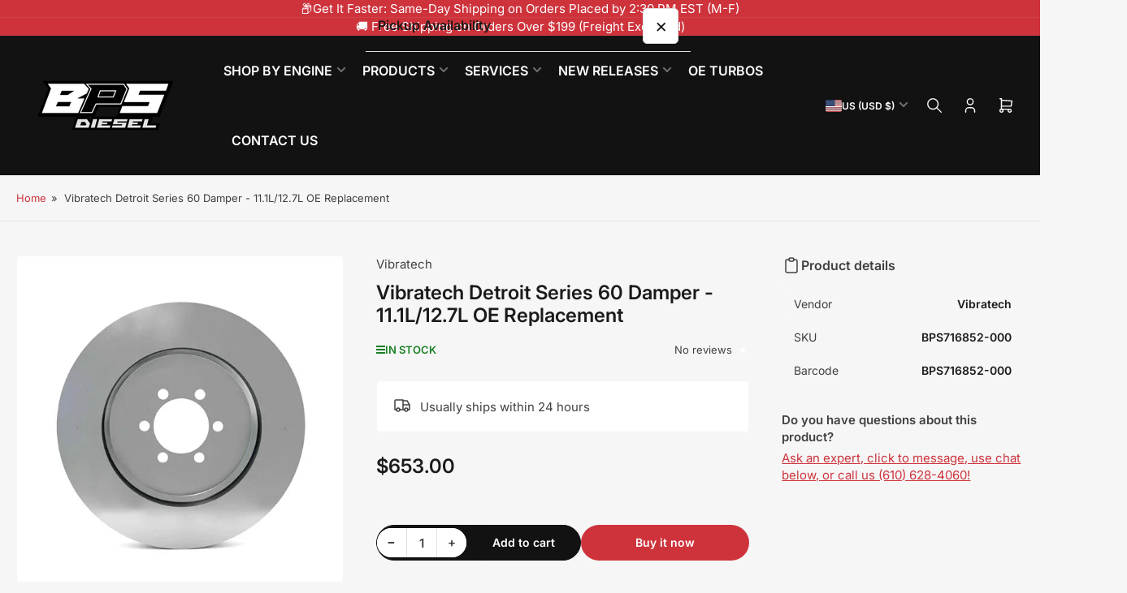

--- FILE ---
content_type: text/css
request_url: https://bpsdiesel.com/cdn/shop/t/57/assets/component-dropdown.css?v=44793783136151728891764636499
body_size: 76
content:
.dropdown{position:relative;display:inline-block}.dropdown-list-wrap{position:relative}.dropdown.dropdown-down .dropdown-list-wrap{top:calc(100% + .5rem)}.dropdown.dropdown-up .dropdown-list-wrap{bottom:100%}.dropdown.dropdown-up .dropdown-toggle .icon-angle{transform:rotate(180deg)}.dropdown.dropdown-left .dropdown-list-wrap{inset-inline-start:0}.dropdown.dropdown-right .dropdown-list-wrap{inset-inline-end:0}@media (min-width: 990px){.dropdown-list-wrap:before{content:"";display:block;position:absolute;top:-5px;inset-inline-end:11px;border-inline-start:6px solid transparent;border-inline-end:6px solid transparent;border-block-end:6px solid rgb(var(--color-background-complementary))}.dropdown-up .dropdown-list-wrap:before{top:auto;bottom:-5px;inset-inline-end:11px;transform:rotate(180deg)}}.dropdown-toggle{font-family:inherit;cursor:pointer;display:inline-flex;justify-content:center;align-items:center;border:0;padding:1rem 0;text-decoration:none;background:none;box-shadow:none;height:auto;font-size:calc(var(--font-body-scale) * 1.2rem);border-radius:0;font-weight:var(--font-bolder-weight);text-transform:uppercase;color:rgb(var(--color-foreground-alt));white-space:nowrap}.dropdown-toggle-button .dropdown-toggle{border-radius:var(--border-radius-base);background:rgb(var(--color-background));color:rgb(var(--color-foreground-alt));box-shadow:0 0 0 .1rem rgb(var(--color-border));padding:.5rem 1.5rem;height:4.2rem;text-transform:none;font-weight:400}.dropdown-toggle-button .dropdown-toggle .icon-angle{margin-inline-start:auto;margin-inline-end:.75rem;top:.1rem;inset-inline-end:0;line-height:0;opacity:1;width:1.3rem;height:1.3rem}.dropdown-toggle .icon-angle{color:rgb(var(--color-foreground));width:1.2rem;height:1.2rem;margin-inline-start:.5rem;padding:0;flex:none;position:relative;top:-.1rem;inset-inline-end:-.1rem;line-height:0;opacity:.4;transform:none;transition:none;border:0}.dropdown-list-wrap{box-shadow:0 0 2.5rem #00000014;position:absolute;z-index:70;background:rgb(var(--color-background-complementary));border-radius:var(--border-radius-base);min-width:19rem;visibility:hidden;opacity:0;will-change:transform;transition:transform .25s ease 0s,opacity .25s ease 0s,visibility 0s ease .35s;transform:translateY(10px)}.dropdown-list-wrap-scroll{max-height:30rem;padding:1.5rem 0;overflow-y:auto;overflow-x:hidden}[aria-expanded=true]+.dropdown-list-wrap{transition-delay:0s,0s,0s;visibility:visible;opacity:1;transform:translate(0);z-index:75}.dropdown-list{display:block;list-style:none;margin:0;padding:0;font-size:calc(var(--font-body-scale) * 1.4rem)}.dropdown-list-item{padding:0;margin:0;white-space:nowrap}.dropdown-list-option{display:flex;align-items:center;gap:.5rem;padding:1.4rem 2rem;color:rgb(var(--color-foreground));transition:text-decoration .18s ease;text-decoration-color:transparent}@media (min-width: 750px){.dropdown-list-option{padding:.4rem 2rem}}.dropdown-list-option:hover{color:rgb(var(--color-accent-1));text-decoration:underline;text-underline-offset:.3rem;text-decoration-thickness:.1rem}.dropdown-toggle-label{display:flex;align-items:center;flex-wrap:nowrap;grid-gap:.75rem}.dropdown-list-option-flag,.dropdown-toggle-label-flag{flex:none;width:2rem;height:1.5rem;line-height:1}.dropdown-list-option-flag img,.dropdown-toggle-label-flag img{border-radius:.2rem}
/*# sourceMappingURL=/cdn/shop/t/57/assets/component-dropdown.css.map?v=44793783136151728891764636499 */


--- FILE ---
content_type: text/css
request_url: https://bpsdiesel.com/cdn/shop/t/57/assets/component-breadcrumb.css?v=63890757149791654561764636499
body_size: -537
content:
.breadcrumb{font-size:calc(var(--font-body-scale) * 1.3rem);display:none;line-height:normal;padding:2rem 0;border-bottom:1px solid rgb(var(--color-border))}.breadcrumb a{color:rgb(var(--color-accent-1));transition:text-decoration .18s ease;text-decoration-color:transparent}.breadcrumb a:hover{text-decoration:underline}.breadcrumb span{display:inline-block;margin:0 .2rem}@media (min-width: 990px){.breadcrumb{display:block}}
/*# sourceMappingURL=/cdn/shop/t/57/assets/component-breadcrumb.css.map?v=63890757149791654561764636499 */


--- FILE ---
content_type: text/css
request_url: https://bpsdiesel.com/cdn/shop/t/57/assets/component-reviews.css?v=15351409823466874081764636499
body_size: 3618
content:
.jdgm-widget .jdgm-rev-widg{padding:0}.jdgm-widget .jdgm-rev-widg[data-number-of-reviews="0"] .jdgm-widget-actions-wrapper{border:0!important}.jdgm-widget .jdgm-rev-widg[data-number-of-reviews="0"] .jdgm-row-stars{padding-bottom:0}@media (min-width: 990px){.jdgm-widget:not(.jdgm-review-widget--small,.jdgm-review-widget--medium) .jdgm-row-stars{justify-content:space-between!important}.jdgm-widget:not(.jdgm-review-widget--small,.jdgm-review-widget--medium) .jdgm-row-stars>div{align-items:center!important}.jdgm-widget:not(.jdgm-review-widget--small,.jdgm-review-widget--medium) .jdgm-rev-widg__summary-inner{text-align:center!important}.jdgm-widget:not(.jdgm-review-widget--small,.jdgm-review-widget--medium) :not(.jdgm-revs-tab__content-header)>.jdgm-widget-actions-wrapper{margin:0}.jdgm-widget:not(.jdgm-review-widget--small,.jdgm-review-widget--medium) :not(.jdgm-revs-tab__content-header)>.jdgm-widget-actions-wrapper{margin-inline-start:0!important}.jdgm-widget:not(.jdgm-review-widget--small,.jdgm-review-widget--medium) [data-number-of-reviews="0"] .jdgm-rev-widg__summary-inner{text-align:start!important}.jdgm-widget:not(.jdgm-review-widget--small,.jdgm-review-widget--medium) [data-number-of-reviews="0"] .jdgm-rev-widg__summary{width:auto}}.jdgm-widget .jdgm-rev-widg__title{display:none}.jdgm-widget .jdgm-rev__reply-content *,.jdgm-widget .jdgm-rev__body *{line-height:calc(1 + .6 / var(--font-body-scale))}.jdgm-widget .jdgm-rev__reply-content,.jdgm-widget .jdgm-rev__body{font-size:calc(var(--font-body-scale) * 1.4rem);line-height:calc(1 + .6 / var(--font-body-scale))}.jdgm-rev-widg.jdgm-rev-widg{padding-left:0;padding-right:0}.jdgm-widget .jdgm-rev__author{color:rgb(var(--color-foreground-alt))!important;font-weight:var(--font-bolder-weight);margin-bottom:1rem}.jdgm-widget .jdgm-rev__author,.jdgm-widget .jdgm-rev__icon:before{color:rgb(var(--color-foreground))}.jdgm-widget .jdgm-rev__title{color:rgba(var(--color-foreground-alt));font-weight:var(--font-heading-weight)}.jdgm-widget .jdgm-rev__buyer-badge.jdgm-rev__buyer-badge{border-radius:20px;padding:.4rem .85rem;text-transform:var(--font-badges-transform);font-size:calc(var(--font-body-scale) * 1rem);background-color:rgba(var(--color-accent-2))}.jdgm-widget .jdgm-rev[data-verified-buyer=true] .jdgm-rev__icon.jdgm-rev__icon:after{background-color:rgba(var(--color-accent-2))}.jdgm-widget .jdgm-rev__author-wrapper{display:flex;align-items:center}.jdgm-review-widget--small .jdgm-rev-widg,.jdgm-review-widget--medium .jdgm-rev-widg{padding:0!important}.jdgm-widget .jdgm-rev__reply{border-radius:var(--border-radius-base);margin-inline-start:3rem;background-color:rgba(var(--color-background))}.jdgm-widget .jdgm-rev__icon{border-radius:var(--border-radius-base)!important}.jdgm-widget .jdgm-rev__reply-content>:last-child{margin-bottom:0}.jdgm-widget .jdgm-prev-badge__text{font-size:calc(var(--font-body-scale) * 1.3rem)}.jdgm-widget .jdgm-rev__header .jdgm-star{font-size:1.2rem;padding-inline-end:.2rem!important}.jdgm-widget .jdgm-btn--solid:not([disabled]):hover,.jdgm-widget .jdgm-btn--solid:focus,.jdgm-widget input[type=submit].jdgm-btn--solid:not([disabled]):hover,.jdgm-widget input[type=submit].jdgm-btn--solid:focus,.jdgm-widget .jdgm-btn,.jdgm-widget input[type=submit].jdgm-btn,.jdgm-widget .jdgm-widget-actions-wrapper a[role=button],.jdgm-widget .jm-mfp-wrap a[role=button],.jdgm-widget .jdgm-write-rev-link{font-family:var(--font-buttons-family);padding:1.2rem 1.5rem;min-width:14rem;height:auto;font-size:calc(var(--font-body-scale) * 1.5rem);line-height:calc(1 + .2 / var(--font-body-scale));border-radius:var(--buttons-radius)!important;font-weight:var(--font-bolder-weight);opacity:1;text-decoration:none}.jdgm-widget .jdgm-submit-rev{min-width:18rem!important}.jdgm-widget a.jdgm-write-rev-link:hover,.jdgm-widget .jdgm-submit-rev:hover{opacity:1!important;text-decoration:none}.jdgm-widget .jdgm-btn.jdgm-cancel-rev,.jdgm-widget .jdgm-btn.jdgm-cancel-rev:hover{opacity:1}.jdgm-widget .jdgm-btn.jdgm-cancel-rev,.jdgm-widget .jdgm-btn.jdgm-cancel-rev:hover{background:none;color:currentColor;text-underline-offset:.3rem;text-decoration-thickness:.1rem;transition:text-decoration .18s ease;text-decoration-color:transparent;border:0;box-shadow:none;padding:0;opacity:1}.jdgm-widget .jdgm-notification{color:rgb(var(--color-foreground));border-top-color:rgb(var(--color-border))}.jdgm-widget .jdgm-notification__title:before{display:none}.jdgm-widget .jdgm-form{text-align:start;padding:0;margin:0}.facet-content .jdgm-widget .jdgm-form{max-width:100%}.jdgm-widget .jdgm-form .jdgm-form__fieldset label[for]{margin:0 0 .8rem;line-height:normal;cursor:pointer;font-size:calc(var(--font-body-scale) * 1.5rem);font-weight:var(--font-bolder-weight);color:rgb(var(--color-foreground-alt))}.jdgm-widget .jdgm-form__fieldset p a{color:rgb(var(--color-accent-1));text-underline-offset:.3rem;text-decoration-thickness:.1rem;transition:text-decoration .18s ease;text-decoration-color:transparent}.jdgm-widget .jdgm-form__fieldset p a:hover{text-decoration:underline}.jdgm-widget .jdgm-form input[type=text],.jdgm-widget .jdgm-form input[type=email],.jdgm-widget .jdgm-form input[type=url],.jdgm-widget .jdgm-form textarea{font-size:calc(var(--font-body-scale) * 1.6rem);font-family:inherit;-webkit-appearance:none;appearance:none;background-color:rgb(var(--color-inputs-background));color:rgb(var(--color-inputs-foreground));padding:.5rem 1.5rem;width:100%;box-sizing:border-box;border-radius:var(--inputs-radius);height:4.6rem;min-height:calc(var(--inputs-border-width) * 2);border:var(--inputs-border-width) solid rgb(var(--color-inputs-border));box-shadow:none;transition:box-shadow .18s ease}@media (min-width: 990px){.jdgm-widget .jdgm-form input[type=text],.jdgm-widget .jdgm-form input[type=email],.jdgm-widget .jdgm-form input[type=url],.jdgm-widget .jdgm-form textarea{font-size:calc(var(--font-body-scale) * 1.4rem)}}.jdgm-widget .jdgm-form textarea{height:auto;padding:1.5rem;resize:vertical;border-radius:var(--textarea-radius)}.jdgm-widget .jdgm-form input:not([type=submit]){border:var(--inputs-border-width) solid rgb(var(--color-inputs-border));border-radius:var(--inputs-radius)}.jdgm-widget .jdgm-picture-fieldset__box-wrapper{border-radius:var(--border-radius-base)}.jdgm-widget .jdgm-media-fieldset__icon{font-size:2.6rem}.jdgm-widget .jdgm-form input[type=text]:focus,.jdgm-widget .jdgm-form input[type=email]:focus,.jdgm-widget .jdgm-form input[type=url]:focus,.jdgm-widget .jdgm-form textarea:focus{outline:none;box-shadow:none;border-color:rgb(var(--color-inputs-border))}.jdgm-widget .jdgm-form input[type=text]:focus-visible,.jdgm-widget .jdgm-form input[type=email]:focus-visible,.jdgm-widget .jdgm-form input[type=url]:focus-visible,.jdgm-widget .jdgm-form input[type=text]:hover,.jdgm-widget .jdgm-form input[type=email]:hover,.jdgm-widget .jdgm-form input[type=url]:hover,.jdgm-widget .jdgm-form textarea:focus-visible,.jdgm-widget .jdgm-form textarea:hover{outline:none;box-shadow:none;border-color:rgb(var(--color-inputs-border))}.jdgm-widget .jdgm-form__title{display:none}.jdgm-form .jdgm-star{font-size:110%}.jdgm-widget .jdgm-form__fieldset-actions{margin-top:5rem;display:flex;align-items:center;justify-content:flex-end}.jdgm-widget .jdgm-rev__icon{border-radius:var(--border-radius-base)}.jdgm-widget .jdgm-rev-widg__sort-wrapper{display:flex}.jdgm-widget .jdgm-sort-dropdown{border:0;box-shadow:none}.jdgm-widget .jdgm-sort-dropdown-wrapper .jdgm-sort-dropdown{margin-inline-start:auto}.jdgm-widget .jdgm-sort-dropdown-wrapper .jdgm-sort-dropdown,.jdgm-widget .jdgm-sort-dropdown-wrapper .jdgm-sort-dropdown-arrow{color:rgba(var(--color-foreground-alt))}.jdgm-widget .jdgm-rev-widg__summary-text{margin-top:.5rem;font-size:calc(var(--font-body-scale) * 1.3rem)}.jdgm-widget.jdgm-all-reviews-text .jdgm-all-reviews-text__text{color:rgba(var(--color-foreground))}.jdgm-widget .jdgm-preview-badge{display:none}.jdgm-widget.jdgm-preview-badge .jdgm-prev-badge__stars{margin-inline-end:.5rem}.tabs-component-content-reviews .jdgm-rev-widg{padding:0}.tabs-component-content-reviews .jdgm-widget .jdgm-rev-widg__title{display:none}.tabs-component-content-reviews .jdgm-widget .jdgm-widget-actions-wrapper{margin-top:2rem}.tabs-component-content-reviews .jdgm-widget .jdgm-paginate{border-top:0;padding:0}@media (min-width: 992px){.tabs-component-content-reviews .jdgm-widget:not(.jdgm-review-widget--small,.jdgm-review-widget--medium) :not(.jdgm-histogram-wrapper)>.jdgm-histogram{order:-1;width:auto;margin:0}}.jdgm-widget:not(.jdgm-review-widget--small,.jdgm-review-widget--medium) .jdgm-rev-widg__summary+.jdgm-histogram,.jdgm-widget:not(.jdgm-review-widget--small,.jdgm-review-widget--medium) .jdgm-rev-widg__summary+.jdgm-widget-actions-wrapper,.jdgm-widget:not(.jdgm-review-widget--small,.jdgm-review-widget--medium) .jdgm-histogram+.jdgm-widget-actions-wrapper{margin-inline-start:0!important}.jdgm-widget .jm-mfp-wrap a[role=button],.jdgm-widget .jdgm-write-rev-link{margin-inline-end:0}.tabs-component-content-reviews .jdgm-histogram__row:not([data-rating="1"]),.tabs-component-content-reviews .jdgm-histogram__row{margin-bottom:.5rem}.jdgm-widget:not(.jdgm-review-widget--small,.jdgm-review-widget--medium) .jdgm-rev-widg__summary+.jdgm-histogram,.jdgm-widget:not(.jdgm-review-widget--small,.jdgm-review-widget--medium) .jdgm-rev-widg__summary+.jdgm-widget-actions-wrapper,.jdgm-widget:not(.jdgm-review-widget--small,.jdgm-review-widget--medium) .jdgm-histogram+.jdgm-widget-actions-wrapper{border:0!important;margin-inline-start:2rem}#stamped-main-widget{margin-left:0;margin-right:0}.stamped-container{font-family:var(--font-body-family);font-style:var(--font-body-style);font-weight:var(--font-body-weight)}.stamped-container h1,.stamped-container h2,.stamped-container h3,.stamped-container h4,.stamped-container h5,.stamped-container h6{font-family:var(--font-heading-family);font-style:var(--font-heading-style);font-weight:var(--font-heading-weight);color:rgb(var(--color-foreground-alt));line-height:calc(1 + .3/max(1,var(--font-heading-scale)))}div.stamped-container[data-widget-style],div[data-widget-style] div.stamped-container{max-width:100%}.stamped-reviews-filter{margin-top:2.5rem}.stamped-review-header-title{font-size:calc(var(--font-heading-scale) * 1.4rem);margin:.5rem 0}p.stamped-review-content-body{font-size:calc(var(--font-body-scale) * 1.4rem);line-height:calc(1 + .6 / var(--font-body-scale))}.stamped-review-content>:last-child{margin-bottom:0!important}.stamped-review-content:last-child{margin-bottom:0!important}.stamped-summary-text-1{font-family:var(--font-heading-family);font-style:var(--font-heading-style);font-weight:var(--font-heading-weight);color:rgb(var(--color-foreground-alt));font-size:calc(var(--font-heading-scale) * 3rem)}#stamped-button-submit,input.stamped-button.stamped-button-primary.button.button-primary.btn.btn-primary,.stamped-summary-actions-clear,.stamped-summary-actions-mobile-filter,.stamped-summary-actions-newquestion,.stamped-summary-actions-newreview{font-family:var(--font-buttons-family);cursor:pointer;display:inline-flex;justify-content:center;align-items:center;padding:1.2rem 1.5rem;text-decoration:none;background-color:rgb(var(--color-button));color:rgb(var(--color-button-text));min-width:12rem;height:auto;font-size:calc(var(--font-body-scale) * 1.5rem);line-height:calc(1 + .2 / var(--font-body-scale));border-radius:var(--buttons-radius);font-weight:var(--font-bolder-weight);word-break:break-word;text-transform:none;border:.1rem solid rgb(var(--color-button));box-shadow:none!important}#stamped-button-submit:hover,input.stamped-button.stamped-button-primary.button.button-primary.btn.btn-primary:hover,.stamped-summary-actions-clear:hover,.stamped-summary-actions-mobile-filter:hover,.stamped-summary-actions-newquestion:hover,.stamped-summary-actions-newreview:hover{opacity:1}.stamped-container[data-widget-show-product-variant=true] .stamped-review-product a,.stamped-container[data-widget-show-product-variant=true] .stamped-review-variant a{color:rgb(var(--color-accent-1))}[data-widget-style=standard2] .stamped-review-header-starratings{position:relative;top:1px}.stamped-review-reply{background:rgba(var(--color-background));padding:1rem 1.5rem;border-radius:var(--border-radius-base);border:0;margin-inline-start:2rem}.stamped-review-reply>:last-child{margin-bottom:0}.stamped-form-label{color:inherit;display:block;margin:0 0 .8rem;line-height:normal;cursor:pointer;font-size:calc(var(--font-body-scale) * 1.5rem);font-weight:400}.stamped-form-label+.stamped-form-input{margin-bottom:2rem}.stamped-summary-actions{padding-inline-end:2px!important}#reviewRating{box-shadow:none}.tabs-component-content-reviews #stamped-main-widget{margin-top:0}.tabs-component-content-reviews div.stamped-container[data-widget-style],.tabs-component-content-reviews div[data-widget-style] div.stamped-container{margin-top:1rem!important}div.yotpo-reviews-main-widget,form.yotpo-review-form,div.yotpo-modal{--primary-font-family: var(--font-body-family) !important;--secondary-font-family: var(--font-body-family) !important}.yotpo-label-container{display:none}[class*=yotpo-] h1,[class*=yotpo-] h2,[class*=yotpo-] h3,[class*=yotpo-] h4,[class*=yotpo-] h5,[class*=yotpo-] h6,.yotpo-headline{font-family:var(--font-heading-family)!important;font-style:var(--font-heading-style)!important;font-weight:var(--font-heading-weight)!important;color:rgb(var(--color-foreground-alt))!important}@media (min-width: 750px){.yotpo-headline{font-size:calc(var(--font-heading-scale) * 2.4rem)!important}}.yotpo-headline{font-family:var(--font-heading-family);font-style:var(--font-heading-style);font-weight:var(--font-heading-weight);color:rgb(var(--color-foreground-alt))}.yotpo-reviews-main-widget .yotpo-base-layout{width:100%!important}.yotpo-reviews-main-widget .yotpo-border-margin{border:0;margin:0;height:0;background:none}.yotpo-reviews-main-widget .yotpo-main-layout .yotpo-head{margin-top:0;margin-bottom:5rem}.yotpo-bottom-line .yotpo-bottom-line-left-panel.yotpo-bottom-line-score{font-weight:var(--font-heading-weight);letter-spacing:-.2rem}.new-yotpo-small-box.reviews{display:none}.yotpo-reviews-main-widget .yotpo-star-distribution-row-wrapper.default-row,.yotpo-reviews-main-widget .yotpo-star-distribution-row-wrapper.selected-row,.yotpo-reviews-main-widget .yotpo-star-distribution-row-wrapper:hover{color:rgb(var(--color-foreground))!important}.yotpo-star-distribution-row-wrapper.selected-row .yotpo-star-distribution-index,.yotpo-star-distribution-row-wrapper.selected-row .yotpo-star-distribution-value,.yotpo-star-distribution-row-wrapper:hover .yotpo-star-distribution-index,.yotpo-star-distribution-row-wrapper:hover .yotpo-star-distribution-value{text-decoration:none}.yotpo-star-distribution-value,.yotpo-star-distribution-index{color:inherit}.yotpo-reviews-main-widget button.yotpo-new-review-btn,.yotpo-review-form .form-footer.form-footer button.yotpo-new-review-submit,.yotpo-form-complete button.yotpo-shop-complete{font-family:var(--font-buttons-family);cursor:pointer;display:inline-flex;justify-content:center;align-items:center;border:0;padding:1.2rem 1.5rem;text-decoration:none;background-color:rgb(var(--color-button));box-shadow:0 0 0 .1rem rgb(var(--color-button))!important;color:rgb(var(--color-button-text));min-width:12rem;height:auto;font-size:calc(var(--font-body-scale) * 1.5rem)!important;line-height:calc(1 + .2 / var(--font-body-scale));border-radius:var(--buttons-radius)!important;font-weight:var(--font-bolder-weight);word-break:break-word;text-transform:none}.yotpo-reviews-main-widget .yotpo-layout-header-wrapper{flex-wrap:wrap}.yotpo-reviews-main-widget .yotpo-main-layout .yotpo-bottom-line{margin-right:0!important;padding-right:0!important}.yotpo-bottom-line .yotpo-star-distribution{border-right:0!important}.yotpo-reviews-main-widget .yotpo-new-review-btn-wrapper{width:100%;justify-content:center;margin-top:0}.yotpo-display-l.yotpo-reviews-main-widget .yotpo-new-review-btn-wrapper{margin-top:3rem}.yotpo-review-form input[type=text],.yotpo-review-form input[type=email],.yotpo-review-form input[type=url],.yotpo-review-form textarea{font-size:calc(var(--font-body-scale) * 1.4rem);font-family:var(--font-body-family);font-style:var(--font-body-style);font-weight:var(--font-body-weight);-webkit-appearance:none;appearance:none;background-color:rgb(var(--color-inputs-background));color:rgb(var(--color-inputs-foreground));padding:.5rem 1.5rem!important;width:100%;box-sizing:border-box;border-radius:var(--inputs-radius);height:4.2rem;min-height:calc(var(--inputs-border-width) * 2);border:var(--inputs-border-width) solid rgb(var(--color-inputs-border));transition:box-shadow .18s ease}.yotpo-review-form input[type=text]:focus-visible,.yotpo-review-form input[type=email]:focus-visible,.yotpo-review-form input[type=url]:focus-visible,.yotpo-review-form textarea:focus-visible,.yotpo-review-form input[type=text]:hover,.yotpo-review-form input[type=email]:hover,.yotpo-review-form input[type=url]:hover,.yotpo-review-form textarea:hover{outline:0;box-shadow:0 0 0 calc(.1rem + var(--inputs-border-width)) rgba(var(--color-foreground))}.yotpo-review-form input[type=text]::placeholder,.yotpo-review-form input[type=email]::placeholder,.yotpo-review-form input[type=url]::placeholder,.yotpo-review-form textarea::placeholder{font-size:calc(var(--font-body-scale) * 1.4rem)!important;font-family:var(--font-body-family);font-style:var(--font-body-style);font-weight:var(--font-body-weight);padding:0!important}.yotpo-review-form textarea{height:auto;padding:1rem 1.5rem!important}.yotpo-review-form .yotpo-form-label.yotpo-form-label{display:block;margin:0 0 .8rem;line-height:normal;font-size:calc(var(--font-body-scale) * 1.5rem);font-weight:400;font-family:var(--font-body-family)!important;color:rgb(var(--color-foreground))}.yotpo-review-form .yotpo-star-rating-wrapper .yotpo-star-rating-text{margin-top:-.5rem;margin-inline-start:1rem}.yotpo-review-form .yotpo-star-rating-wrapper .yotpo-star-rating-icons .yotpo-star-rating-icon{width:2rem;height:2rem;margin:0 .5rem}.yotpo-review-form .yotpo-new-input-message.yotpo-new-input-message{margin-top:1rem;color:rgb(var(--color-foreground))}.yotpo-review-form .form-footer{margin-top:3rem}.yotpo-review .yotpo-review-rating-title{line-height:normal}.yotpo-review .yotpo-review-rating-title .yotpo-star-rating-icon{width:14px;height:14px}.yotpo-review .yotpo-review-rating-title .yotpo-review-title{color:rgb(var(--color-foreground-alt))!important;font-size:calc(var(--font-heading-scale) * 1.4rem);margin-top:.75rem;margin-inline-start:0!important}.yotpo-review .yotpo-review-rating-title .star-container{margin-inline-end:.4rem}.yotpo-review .yotpo-review-rating-title .yotpo-star-rating-icon{width:1.1rem;height:1.1rem}.yotpo-review .yotpo-date-format{font-size:calc(var(--font-body-scale) * 1.2rem)}.yotpo-review .yotpo-review-content{font-size:calc(var(--font-body-scale) * 1.4rem);line-height:calc(1 + .6 / var(--font-body-scale))}.yotpo-review .yotpo-review-comment .yotpo-comment-data{background:rgba(var(--color-background));padding:1rem 1.5rem;border-radius:var(--border-radius-base);border:0;margin-inline-start:2rem}.yotpo-review .yotpo-review-comment .yotpo-comment-data *{margin-inline-start:0!important}.yotpo-review-comment .yotpo-vertical-line{display:none!important}.yotpo-reviews-main-widget .yotpo-reviewer-name{font-size:calc(var(--font-body-scale) * 1.5rem)}.yotpo-search-filter .yotpo-search-label .yotpo-search-input{position:static;border-radius:var(--inputs-radius)}.yotpo-reviews-main-widget .yotpo-filters-container input,.yotpo-reviews-main-widget .yotpo-filters-container label,.yotpo-reviews-main-widget .yotpo-filters-container select,.yotpo-reviews-main-widget .yotpo-filters-container textarea{border-radius:var(--inputs-radius)}.yotpo-display-l .yotpo-review:not(.yotpo-media-modal-review) .yotpo-review-center-panel .yotpo-review-rating-title,.yotpo-display-m .yotpo-review:not(.yotpo-media-modal-review) .yotpo-review-center-panel .yotpo-review-rating-title{flex-direction:column}.yotpo-review-form-modal.modal-backdrop{z-index:50!important}.yotpo-reviews-star-ratings-widget .star-container svg{width:1.5rem;height:1.5rem}.yotpo-reviews-star-ratings-widget .yotpo-sr-bottom-line-summary{display:flex;align-items:center!important;cursor:pointer}.yotpo-reviews-star-ratings-widget .yotpo-sr-bottom-line-text{font-family:var(--font-body-family)!important;font-style:var(--font-body-style)!important;font-weight:var(--font-body-weight)!important;color:rgb(var(--color-foreground))!important;font-size:calc(var(--font-body-scale) * 1.4rem)!important}.yotpo-display-l .yotpo-review:not(.yotpo-media-modal-review),.yotpo-display-m .yotpo-review:not(.yotpo-media-modal-review){margin:2.5rem 0}.yotpo-main-widget *,.yotpo-main-widget div,.yotpo-main-widget span,.yotpo-main-widget p,.yotpo-main-widget a,.yotpo-main-widget img,.yotpo-main-widget i,.yotpo-main-widget strong,.yotpo-main-widget sup,.yotpo-main-widget ul,.yotpo-main-widget li,.yotpo-main-widget form,.yotpo-main-widget label{font-family:var(--font-body-family)!important;font-style:var(--font-body-style);font-weight:var(--font-body-weight);color:rgb(var(--color-foreground));text-transform:none!important}.mobile-filters-modal *{font-family:var(--font-body-family)!important}.yotpo-main-widget .avg-score{width:auto;color:rgb(var(--color-foreground-alt));font-size:calc(var(--font-body-scale) * 2.2rem)}.yotpo-main-widget .bottom-line-items{display:flex;justify-content:center;grid-gap:.75rem;align-items:center}.yotpo-main-widget .reviews-qa-labels-container .reviews-qa-label{width:auto;text-align:start;color:rgb(var(--color-foreground))}.yotpo-main-widget .yotpo-default-button,.yotpo-main-widget input[type=button].yotpo-default-button,.yotpo-main-widget .yotpo-default-button:focus,.yotpo-main-widget input[type=button].yotpo-default-button:focus,.yotpo-main-widget .yotpo-default-button:hover,.yotpo-main-widget input[type=button].yotpo-default-button:hover{font-family:var(--font-buttons-family);padding:1.2rem 1.5rem!important;background-color:rgb(var(--color-button))!important;box-shadow:none;color:rgb(var(--color-button-text))!important;min-width:14rem;height:auto;font-size:calc(var(--font-body-scale) * 1.5rem);line-height:calc(1 + .2 / var(--font-body-scale));border-radius:var(--buttons-radius)!important;font-weight:var(--font-bolder-weight)!important;opacity:1;text-transform:none;border:.1rem solid rgb(var(--color-button))!important}.yotpo.yotpo-main-widget .yotpo-icon-btn,.yotpo .yotpo-modal-dialog .yotpo-icon-btn,.yotpo.yotpo-main-widget .yotpo-icon-btn:focus,.yotpo .yotpo-modal-dialog .yotpo-icon-btn:focus,.yotpo.yotpo-main-widget .yotpo-icon-btn:hover,.yotpo .yotpo-modal-dialog .yotpo-icon-btn:hover{font-family:var(--font-buttons-family);font-size:calc(var(--font-body-scale) * 1.5rem);line-height:calc(1 + .2 / var(--font-body-scale));background:rgb(var(--color-background));color:rgb(var(--color-foreground-alt));border-radius:var(--buttons-radius);border:.1rem solid rgb(var(--color-button))!important;height:auto;margin:0}.yotpo.yotpo-main-widget .socialize .yotpo-icon-btn{width:4.4rem;height:4.4rem;display:inline-flex;align-items:center;justify-content:center;padding:0;min-width:0}.yotpo.yotpo-main-widget .yotpo-icon-btn:hover,.yotpo .yotpo-modal-dialog .yotpo-icon-btn:hover{border:0}.mobile-filters-modal .yotpo-modal-content .mobile-filters-footer-btn{font-family:var(--font-buttons-family);font-size:calc(var(--font-body-scale) * 1.5rem);text-transform:none;color:rgb(var(--color-button-text))!important;background-color:rgb(var(--color-button))!important;border:.1rem solid rgb(var(--color-button))}.write-question-review-buttons-container .write-question-review-button .write-question-review-button-icon{display:none}.filters-dropdown .yotpo-dropdown-button{font-family:var(--font-buttons-family);font-size:calc(var(--font-body-scale) * 1.5rem);line-height:calc(1 + .2 / var(--font-body-scale));height:4.2rem;padding-top:1.1rem;background:rgb(var(--color-background));color:rgb(var(--color-foreground-alt));border:.1rem solid rgb(var(--color-button))!important;border-radius:var(--buttons-radius)}.filters-dropdown .yotpo-dropdown-button .selected{color:rgb(var(--color-foreground));font-weight:400}.yotpo-main-widget .yotpo-default-button>*,.yotpo-main-widget input[type=button].yotpo-default-button>*{color:inherit!important}.mobile-filters-modal .mobile-filters-footer-btn .footer-text{padding-top:2rem}.mobile-filters-modal .mobile-filters-container .mobile-single-filter .mobile-filter-radio-buttons .mobile-filter-radio-button .radio-selected-color{color:rgba(var(--color-accent-1))}.mobile-filters-modal .mobile-filters-container .mobile-single-filter .mobile-filter-radio-buttons .mobile-filter-radio-button input[type=radio]:checked+.radio-label:before{background-color:rgba(var(--color-accent-1));border-color:rgba(var(--color-accent-1))}.yotpo-main-widget .yotpo-reviews-filters,.yotpo-main-widget .yotpo-regular-box{border-color:rgb(var(--color-border))}.yotpo-main-widget .yotpo-display-wrapper>.yotpo-regular-box{padding-top:0}.yotpo-main-widget .yotpo-review .yotpo-main,.yotpo-main-widget .yotpo-comment .yotpo-main,.yotpo-main-widget .yotpo-question .yotpo-main,.yotpo-main-widget .yotpo-onsite-upload .yotpo-main{margin-top:1.5rem}.yotpo-main-widget .yotpo-bottomline .yotpo-icon-star,.yotpo-main-widget .yotpo-bottomline .yotpo-icon-half-star,.yotpo-main-widget .yotpo-bottomline .yotpo-icon-empty-star,.yotpo-main-widget .yotpo-review .yotpo-header .yotpo-review-stars .yotpo-icon,.yotpo-main-widget .yotpo-comment .yotpo-header .yotpo-review-stars .yotpo-icon,.yotpo-main-widget .yotpo-question .yotpo-header .yotpo-review-stars .yotpo-icon,.yotpo-main-widget .yotpo-onsite-upload .yotpo-header .yotpo-review-stars .yotpo-icon,.yotpo-main-widget .write-review .yotpo-header .yotpo-icon,.mobile-filters-modal .mobile-filters-container .mobile-single-filter .mobile-filter-radio-buttons .mobile-filter-radio-button .radio-selected-star-color{color:var(--color-product-review-star)}.yotpo-main-widget .yotpo-review .yotpo-header .yotpo-header-element .y-label.yotpo-user-name,.yotpo-main-widget .yotpo-comment .yotpo-header .yotpo-header-element .y-label.yotpo-user-name,.yotpo-main-widget .yotpo-question .yotpo-header .yotpo-header-element .y-label.yotpo-user-name,.yotpo-main-widget .yotpo-onsite-upload .yotpo-header .yotpo-header-element .y-label.yotpo-user-name{color:rgb(var(--color-foreground-alt))}.yotpo-main-widget .yotpo-user-name{font-size:calc(var(--font-body-scale) * 1.4rem)!important}.yotpo-main-widget .yotpo-review .yotpo-main .content-title,.yotpo-main-widget .yotpo-comment .yotpo-main .content-title,.yotpo-main-widget .yotpo-question .yotpo-main .content-title,.yotpo-main-widget .yotpo-onsite-upload .yotpo-main .content-title{font-size:calc(var(--font-body-scale) * 1.5rem);color:rgb(var(--color-foreground))}.yotpo-main-widget .yotpo-review .yotpo-main .content-review,.yotpo-main-widget .yotpo-comment .yotpo-main .content-review,.yotpo-main-widget .yotpo-question .yotpo-main .content-review,.yotpo-main-widget .yotpo-onsite-upload .yotpo-main .content-review{font-size:calc(var(--font-body-scale) * 1.4rem);line-height:calc(1 + .6 / var(--font-body-scale));color:rgb(var(--color-foreground))}.yotpo-main-widget .yotpo-comments-box{border:0;border-radius:var(--border-radius-base);margin-inline-start:3rem;background-color:rgba(var(--color-inputs-background));padding:2rem 2.5rem}.yotpo-main-widget .yotpo-comments-box .yotpo-comment{margin:0!important;padding:0 0 1.5rem}@media (min-width: 990px){.yotpo-main-widget .yotpo-comments-box .yotpo-comment{margin:0!important;padding:0}}.yotpo-main-widget .yotpo-comments-box .yotpo-header{min-height:4.5rem}@media (min-width: 990px){.yotpo-main-widget .yotpo-comments-box .yotpo-header{min-height:0}}.yotpo-main-widget .filters-container .filters-container-title{display:none}.yotpo-main-widget .write-review{margin-top:2rem}.yotpo-main-widget input,.yotpo-main-widget .y-input,.filters-container .free-text-search-input{font-size:calc(var(--font-body-scale) * 1.4rem);font-family:inherit;-webkit-appearance:none;appearance:none;background-color:rgb(var(--color-inputs-background));color:rgb(var(--color-inputs-foreground));padding:.5rem 1.5rem;width:100%;box-sizing:border-box;border-radius:var(--inputs-radius);height:4.6rem;min-height:calc(var(--inputs-border-width) * 2);min-width:calc(7rem + var(--inputs-border-width) * 2);position:relative;border:var(--inputs-border-width) solid rgb(var(--color-inputs-border));box-shadow:none!important;outline:none!important}.yotpo-main-widget textarea.y-input{padding:1.5rem;height:auto;resize:vertical;border-radius:var(--textarea-radius);min-height:100px}@media (min-width: 990px){.filters-container .free-text-search-input{margin-bottom:.5rem}}.yotpo-main-widget .y-label,.yotpo-main-widget span.y-label{display:inline-block;margin:0;line-height:normal;cursor:pointer;font-size:calc(var(--font-body-scale) * 1.5rem);color:rgb(var(--color-foreground-alt))}.yotpo-main-widget .write-review .y-label{font-weight:var(--font-bolder-weight)}.yotpo-main-widget .yotpo-nav ul .yotpo-nav-tab.yotpo-active span{font-size:calc(var(--font-body-scale) * 1.5rem);color:rgb(var(--color-foreground));text-transform:lowercase!important}.yotpo-main-widget .yotpo-nav ul .yotpo-nav-tab.yotpo-active .yotpo-nav-wrapper{border-color:rgba(var(--color-accent-2))}.yotpo-main-widget .yotpo-nav li{margin-bottom:0}.yotpo-main-widget .write-review .yotpo-submit{margin-top:3rem!important}.yotpo-main-widget .yotpo-review .yotpo-header .yotpo-icon-profile,.yotpo-main-widget .yotpo-comment .yotpo-header .yotpo-icon-profile,.yotpo-main-widget .yotpo-question .yotpo-header .yotpo-icon-profile,.yotpo-main-widget .yotpo-onsite-upload .yotpo-header .yotpo-icon-profile{background:rgba(var(--color-accent-2));display:flex;align-items:center;justify-content:center}.yotpo-main-widget .yotpo-review .yotpo-header .yotpo-icon-profile .yotpo-user-letter,.yotpo-main-widget .yotpo-comment .yotpo-header .yotpo-icon-profile .yotpo-user-letter,.yotpo-main-widget .yotpo-question .yotpo-header .yotpo-icon-profile .yotpo-user-letter,.yotpo-main-widget .yotpo-onsite-upload .yotpo-header .yotpo-icon-profile .yotpo-user-letter{color:rgba(var(--color-accent-1));font-weight:var(--font-bolder-weight);line-height:1.5;position:static}.yotpo-main-widget .write-first-review-button,.yotpo-main-widget .write-first-review-button:hover,.yotpo-main-widget .write-first-review-button:focus{background:none!important;padding:0!important;color:rgba(var(--color-foreground))!important;font-size:100%!important;box-shadow:none;line-height:calc(1 + .6 / var(--font-body-scale))!important;font-family:var(--font-body-family)!important;font-style:var(--font-body-style)!important;font-weight:var(--font-body-weight)!important;border:.1rem solid rgb(var(--color-button))}.yotpo .yotpo-regular-box,.yotpo-main-widget .yotpo-reviews-header,.yotpo-main-widget .yotpo-reviews-filters{margin-left:0;margin-right:0}.yotpo-first-review{display:none}.yotpo-no-reviews .yotpo-display-wrapper .yotpo-regular-box{padding-top:0}.yotpo-no-reviews .write-question-review-buttons-container{float:none;padding:0!important;display:flex;justify-content:center;align-items:center}.yotpo.yotpo-main-widget .yotpo-bottomline .yotpo-icon-star,.yotpo.yotpo-main-widget .yotpo-bottomline .yotpo-icon-half-star,.yotpo.yotpo-main-widget .yotpo-bottomline .yotpo-icon-empty-star,.yotpo .yotpo-modal-dialog .yotpo-bottomline .yotpo-icon-star,.yotpo .yotpo-modal-dialog .yotpo-bottomline .yotpo-icon-half-star,.yotpo .yotpo-modal-dialog .yotpo-bottomline .yotpo-icon-empty-star{font-size:1.8rem}.yotpo.yotpo-main-widget .write-review-wrapper .yotpo-regular-box{margin-left:0;margin-right:0}.yotpo .write-review .socialize-wrapper .yotpo-or{margin-top:6.5rem}.yotpo .yotpo-review .yotpo-read-more,.yotpo .yotpo-comment .yotpo-read-more,.yotpo .yotpo-question .yotpo-read-more,.yotpo .yotpo-onsite-upload .yotpo-read-more{color:rgb(var(--color-accent-1))}.yotpo .yotpo-review .yotpo-footer *{font-size:calc(var(--font-body-scale) * 1.3rem);color:rgb(var(--color-foreground))}.yotpo.yotpo-main-widget .write-question-review-buttons-container{padding-inline-end:0!important}.yotpo-icon-seperator:last-child{display:none}.yotpo.yotpo-main-widget .main-widget .reviews-qa-labels-container{height:auto;line-height:normal;position:static!important;float:none;margin:0;padding-top:.75rem}
/*# sourceMappingURL=/cdn/shop/t/57/assets/component-reviews.css.map?v=15351409823466874081764636499 */


--- FILE ---
content_type: text/javascript; charset=utf-8
request_url: https://bpsdiesel.com/products/vibratech-dampers-11-1-12-7-l-series-60.js
body_size: 1641
content:
{"id":7464505082039,"title":"Vibratech Detroit Series 60 Damper - 11.1L\/12.7L OE Replacement","handle":"vibratech-dampers-11-1-12-7-l-series-60","description":"\u003ch2 dir=\"auto\"\u003eElevate your Detroit Series 60 engine's performance with the Vibratech Detroit Series 60 Damper, engineered for 11.1L and 12.7L models.\u003c\/h2\u003e\n\u003cp dir=\"auto\"\u003eThis viscous torsional vibration damper (TVD) is a direct OE replacement that controls harmful crankshaft vibrations, ensuring smoother operation and extended component life in demanding heavy-duty environments like trucks and industrial applications.\u003c\/p\u003e\n\u003cp dir=\"auto\"\u003eOptimize your Detroit Series 60 engine with the Vibratech 11.1\/12.7L damper, a premium viscous torsional vibration damper designed for superior performance and longevity. As an authorized Vibratech distributor, BPS Diesel stocks this direct OE replacement (Part #716852-000, OE Refs: 23525990\/8929502) ready to ship. Invented in 1946, Vibratech's viscous technology features a free-rotating inertia ring in high-viscosity silicone fluid, effectively controlling torsional vibrations to extend engine life, improve valve timing, and boost power output. Made in the USA with paintable steel finish, it's ideal for heavy-duty applications—replace at 500,000 miles for peak efficiency. Features include unmatched quality, dependability, and thermal energy conversion to protect your powertrain. Upgrade today for reliable, high-performance damping!\u003c\/p\u003e\n\u003ch4 dir=\"auto\"\u003eWhy Choose the Vibratech Detroit Series 60 Damper?\u003c\/h4\u003e\n\u003cp dir=\"auto\"\u003eVibratech TVD pioneered viscous damper technology in 1946, and this model (Part #716852-000, OE References: 23525990\/8929502) continues that legacy with a simple yet effective design: a free-rotating inertia ring encased in high-viscosity silicone fluid within a sealed housing. It converts torsional vibrations into thermal energy, protecting your engine from wear while improving valve timing and raising overall power output. Trusted by top diesel manufacturers for its quality, dependability, and longevity, this damper is proudly made in the USA with a paintable steel finish for customization.\u003c\/p\u003e\n\u003cp dir=\"auto\"\u003eKey features include direct bolt-on installation, premium construction that withstands extreme conditions, and no need for frequent maintenance—experts recommend replacement every 500,000 miles to maintain optimal performance. For Detroit Series 60 owners, this damper reduces engine stress, enhances fuel efficiency, and ensures reliable operation in high-mileage fleets.\u003c\/p\u003e\n\u003cp dir=\"auto\"\u003eBPS Diesel, your authorized Vibratech stocking distributor, has this Detroit Series 60 Damper in stock and ready to ship. Pair it with our other heavy-duty parts for a complete upgrade.\u003c\/p\u003e","published_at":"2024-01-12T22:04:50-05:00","created_at":"2024-01-12T22:04:50-05:00","vendor":"Vibratech","type":"","tags":["Damper","detroit","overhaul","series","series 60","vibratech"],"price":65300,"price_min":65300,"price_max":65300,"available":true,"price_varies":false,"compare_at_price":null,"compare_at_price_min":0,"compare_at_price_max":0,"compare_at_price_varies":false,"variants":[{"id":42182398869687,"title":"Default Title","option1":"Default Title","option2":null,"option3":null,"sku":"BPS716852-000","requires_shipping":true,"taxable":true,"featured_image":null,"available":true,"name":"Vibratech Detroit Series 60 Damper - 11.1L\/12.7L OE Replacement","public_title":null,"options":["Default Title"],"price":65300,"weight":18144,"compare_at_price":null,"inventory_management":"shopify","barcode":"BPS716852-000","requires_selling_plan":false,"selling_plan_allocations":[]}],"images":["\/\/cdn.shopify.com\/s\/files\/1\/0533\/6724\/2935\/files\/12.7vibradamp.webp?v=1755916977"],"featured_image":"\/\/cdn.shopify.com\/s\/files\/1\/0533\/6724\/2935\/files\/12.7vibradamp.webp?v=1755916977","options":[{"name":"Title","position":1,"values":["Default Title"]}],"url":"\/products\/vibratech-dampers-11-1-12-7-l-series-60","media":[{"alt":"Vibratech Detroit Series 60 Damper - 11.1L\/12.7L OE Replacement | BPS Diesel Vibratech","id":26696152318135,"position":1,"preview_image":{"aspect_ratio":1.0,"height":500,"width":500,"src":"https:\/\/cdn.shopify.com\/s\/files\/1\/0533\/6724\/2935\/files\/12.7vibradamp.webp?v=1755916977"},"aspect_ratio":1.0,"height":500,"media_type":"image","src":"https:\/\/cdn.shopify.com\/s\/files\/1\/0533\/6724\/2935\/files\/12.7vibradamp.webp?v=1755916977","width":500}],"requires_selling_plan":false,"selling_plan_groups":[]}

--- FILE ---
content_type: text/javascript; charset=utf-8
request_url: https://bpsdiesel.com/products/vibratech-dampers-11-1-12-7-l-series-60.js
body_size: 1320
content:
{"id":7464505082039,"title":"Vibratech Detroit Series 60 Damper - 11.1L\/12.7L OE Replacement","handle":"vibratech-dampers-11-1-12-7-l-series-60","description":"\u003ch2 dir=\"auto\"\u003eElevate your Detroit Series 60 engine's performance with the Vibratech Detroit Series 60 Damper, engineered for 11.1L and 12.7L models.\u003c\/h2\u003e\n\u003cp dir=\"auto\"\u003eThis viscous torsional vibration damper (TVD) is a direct OE replacement that controls harmful crankshaft vibrations, ensuring smoother operation and extended component life in demanding heavy-duty environments like trucks and industrial applications.\u003c\/p\u003e\n\u003cp dir=\"auto\"\u003eOptimize your Detroit Series 60 engine with the Vibratech 11.1\/12.7L damper, a premium viscous torsional vibration damper designed for superior performance and longevity. As an authorized Vibratech distributor, BPS Diesel stocks this direct OE replacement (Part #716852-000, OE Refs: 23525990\/8929502) ready to ship. Invented in 1946, Vibratech's viscous technology features a free-rotating inertia ring in high-viscosity silicone fluid, effectively controlling torsional vibrations to extend engine life, improve valve timing, and boost power output. Made in the USA with paintable steel finish, it's ideal for heavy-duty applications—replace at 500,000 miles for peak efficiency. Features include unmatched quality, dependability, and thermal energy conversion to protect your powertrain. Upgrade today for reliable, high-performance damping!\u003c\/p\u003e\n\u003ch4 dir=\"auto\"\u003eWhy Choose the Vibratech Detroit Series 60 Damper?\u003c\/h4\u003e\n\u003cp dir=\"auto\"\u003eVibratech TVD pioneered viscous damper technology in 1946, and this model (Part #716852-000, OE References: 23525990\/8929502) continues that legacy with a simple yet effective design: a free-rotating inertia ring encased in high-viscosity silicone fluid within a sealed housing. It converts torsional vibrations into thermal energy, protecting your engine from wear while improving valve timing and raising overall power output. Trusted by top diesel manufacturers for its quality, dependability, and longevity, this damper is proudly made in the USA with a paintable steel finish for customization.\u003c\/p\u003e\n\u003cp dir=\"auto\"\u003eKey features include direct bolt-on installation, premium construction that withstands extreme conditions, and no need for frequent maintenance—experts recommend replacement every 500,000 miles to maintain optimal performance. For Detroit Series 60 owners, this damper reduces engine stress, enhances fuel efficiency, and ensures reliable operation in high-mileage fleets.\u003c\/p\u003e\n\u003cp dir=\"auto\"\u003eBPS Diesel, your authorized Vibratech stocking distributor, has this Detroit Series 60 Damper in stock and ready to ship. Pair it with our other heavy-duty parts for a complete upgrade.\u003c\/p\u003e","published_at":"2024-01-12T22:04:50-05:00","created_at":"2024-01-12T22:04:50-05:00","vendor":"Vibratech","type":"","tags":["Damper","detroit","overhaul","series","series 60","vibratech"],"price":65300,"price_min":65300,"price_max":65300,"available":true,"price_varies":false,"compare_at_price":null,"compare_at_price_min":0,"compare_at_price_max":0,"compare_at_price_varies":false,"variants":[{"id":42182398869687,"title":"Default Title","option1":"Default Title","option2":null,"option3":null,"sku":"BPS716852-000","requires_shipping":true,"taxable":true,"featured_image":null,"available":true,"name":"Vibratech Detroit Series 60 Damper - 11.1L\/12.7L OE Replacement","public_title":null,"options":["Default Title"],"price":65300,"weight":18144,"compare_at_price":null,"inventory_management":"shopify","barcode":"BPS716852-000","requires_selling_plan":false,"selling_plan_allocations":[]}],"images":["\/\/cdn.shopify.com\/s\/files\/1\/0533\/6724\/2935\/files\/12.7vibradamp.webp?v=1755916977"],"featured_image":"\/\/cdn.shopify.com\/s\/files\/1\/0533\/6724\/2935\/files\/12.7vibradamp.webp?v=1755916977","options":[{"name":"Title","position":1,"values":["Default Title"]}],"url":"\/products\/vibratech-dampers-11-1-12-7-l-series-60","media":[{"alt":"Vibratech Detroit Series 60 Damper - 11.1L\/12.7L OE Replacement | BPS Diesel Vibratech","id":26696152318135,"position":1,"preview_image":{"aspect_ratio":1.0,"height":500,"width":500,"src":"https:\/\/cdn.shopify.com\/s\/files\/1\/0533\/6724\/2935\/files\/12.7vibradamp.webp?v=1755916977"},"aspect_ratio":1.0,"height":500,"media_type":"image","src":"https:\/\/cdn.shopify.com\/s\/files\/1\/0533\/6724\/2935\/files\/12.7vibradamp.webp?v=1755916977","width":500}],"requires_selling_plan":false,"selling_plan_groups":[]}